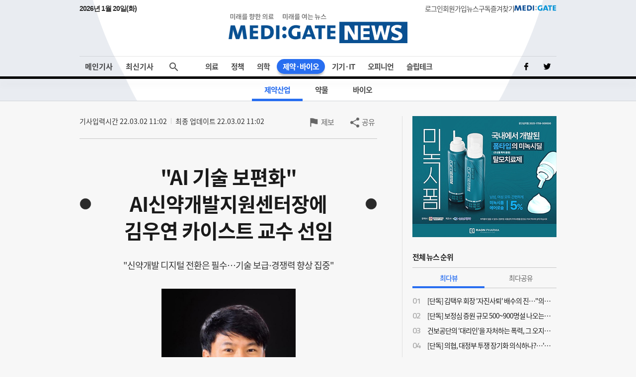

--- FILE ---
content_type: text/html;charset=UTF-8
request_url: https://medigatenews.com/news/3056969097
body_size: 15782
content:


<!doctype html>
<html>

    





<head>
	<meta charset="utf-8">
	<title>MEDI:GATE NEWS ​AI 기술 보편화 AI신약개발지원센터장에 김우연 카이스트 교수 선임</title>
    <meta http-equiv="Cache-Control" content="no-cache" />
    <meta http-equiv="Pragma" content="no-cache" />
    <meta http-equiv="Expires" content="0" />
    <meta name="google-site-verification" content="OYRyPypUcKojXy_I10yyI7SG-oKEoiNJT6lu4_1ZZHw" />
    <meta name="naver-site-verification" content="eb39f56b66df5829680c08e223add33b01760ebc" />
    <meta name="facebook-domain-verification" content="j4i02hi134zkunm10y89eq88sgjg8a" />

    <!-- META 정보 조건 분기 (TO-BE) -->
    <meta name="keywords" content="​AI 기술 보편화 AI신약개발지원센터장에 김우연 카이스트 교수 선임" />
    <meta name="description" content="사진 = 김우연 신임 인공지능신약개발지원센터장 한국제약바이오협회는 김우연 한국과학기술원(KAIST) 화학과 교수를 인공지능신약개발지원센터 센터장에 선임했다고 2일 밝혔다. 김우연 신임 센터장은 포항공과대학교(POSTECH) 물리화학 박사를 거쳐 노벨상 사관학교로 불리는 독일 막스프랑크연구소의 연구원 등을 역임했다. 지난 2020년 물리화학 분야에서 탁월한 연구업적을 낸 만 45세 미만 젊은 연구자에게 대한화학회가 수여하는 ‘젊은물리화학자상’을 수상했다. 특히 AI 신약개발 플랫폼 기업 히츠(HITS)의 공동 창업자이기도 한 그는 제약바이오기업들과 AI 신약개발 심화교육 프로젝트를 다년간 진행했고, ▲AI 기반 빅데이터 이용 독성예측시스템 개발(식품의약품안전처) ▲AI와 양자화학을 통한 화학반응 예측(과학기술정보통신부) 등 AI 신약개발 관련 주요 정부 과제 등을 주도해왔다. AI신약개발지원센터는 김 센터장 선임을 통해 AI 융합전문가 양성과 AI 신약개발 기술 보급 및 경쟁력 강화에 박차를 가하고, 그의 전문적인 식견과 산‧학‧연을 아우르는 네트워크 등을 통해 '인공지능 신약개발 가속화'라는 센터의 올해 사업목표를 달성한다는 계획이다. 이를 위해 올해 센터는 ▲제약바이오기업이 손쉽게 활용할 수 있는 AI 신약개발 오픈 플랫폼 구축 ▲현장 맞춤형 실무 AI 신약개발 전문인력 양성 ▲한국인 희귀암종환자 데이터를 활용하는 바이오뱅킹 컨소시엄 사업 등을 핵심사업으로 추진할 방침이다. 김우연 신임 센터장은 "AI는 신약개발 효율을 극대화하는 핵심 도구로, 신약개발의 디지털 전환은 선택이 아닌 필수"라며 "신약개발기업과 AI기업의 공동연구를 더욱 활성화하고 AI 신약개발의 기술 경쟁력을 제고하는 데 집중할 것"이라고 밝혔다. AI신약개발지원센터는 AI 신약개발 생태계를 조성하고 관련 기술개발 및 전문인력 교육 등을 지원하며, 제약바이오산업의 국제경쟁력을 제고하기 위해 지난 2019년 출범했다. 지난해 국내 최초로 AI 신약개발 온라인 교육 플랫폼 라이드(LAIDD)를 오픈하고, AI 파마코리아 컨퍼런스를 개최하는 등 국내 AI신약개발 경쟁력 강화에 나서고 있다. 한편 김화종 전임 센터장은 지난 2년간 AI 신약개발 교육홍보사업, 연합학습(FDD) 플랫폼 구축기획 등을 통해 AI 신약개발 지원 기반을 다진 것으로 평가받았으며, 앞으로 정책자문위원으로 센터 업무를 지원할 예정이다." />
    <meta name="author" content=""/>

    <meta property="og:type" content="website" />
    <meta property="og:title" content="MEDI:GATE NEWS ​AI 기술 보편화 AI신약개발지원센터장에 김우연 카이스트 교수 선임" />
    <meta property="og:url" content="https://medigatenews.com/news/3056969097" />
    <meta property="og:description" content="사진 = 김우연 신임 인공지능신약개발지원센터장 한국제약바이오협회는 김우연 한국과학기술원(KAIST) 화학과 교수를 인공지능신약개발지원센터 센터장에 선임했다고 2일 밝혔다. 김우연 신임 센터장은 포항공과대학교(POSTECH) 물리화학 박사를 거쳐 노벨상 사관학교로 불리는 독일 막스프랑크연구소의 연구원 등을 역임했다. 지난 2020년 물리화학 분야에서 탁월한 연구업적을 낸 만 45세 미만 젊은 연구자에게 대한화학회가 수여하는 ‘젊은물리화학자상’을 수상했다. 특히 AI 신약개발 플랫폼 기업 히츠(HITS)의 공동 창업자이기도 한 그는 제약바이오기업들과 AI 신약개발 심화교육 프로젝트를 다년간 진행했고, ▲AI 기반 빅데이터 이용 독성예측시스템 개발(식품의약품안전처) ▲AI와 양자화학을 통한 화학반응 예측(과학기술정보통신부) 등 AI 신약개발 관련 주요 정부 과제 등을 주도해왔다. AI신약개발지원센터는 김 센터장 선임을 통해 AI 융합전문가 양성과 AI 신약개발 기술 보급 및 경쟁력 강화에 박차를 가하고, 그의 전문적인 식견과 산‧학‧연을 아우르는 네트워크 등을 통해 '인공지능 신약개발 가속화'라는 센터의 올해 사업목표를 달성한다는 계획이다. 이를 위해 올해 센터는 ▲제약바이오기업이 손쉽게 활용할 수 있는 AI 신약개발 오픈 플랫폼 구축 ▲현장 맞춤형 실무 AI 신약개발 전문인력 양성 ▲한국인 희귀암종환자 데이터를 활용하는 바이오뱅킹 컨소시엄 사업 등을 핵심사업으로 추진할 방침이다. 김우연 신임 센터장은 "AI는 신약개발 효율을 극대화하는 핵심 도구로, 신약개발의 디지털 전환은 선택이 아닌 필수"라며 "신약개발기업과 AI기업의 공동연구를 더욱 활성화하고 AI 신약개발의 기술 경쟁력을 제고하는 데 집중할 것"이라고 밝혔다. AI신약개발지원센터는 AI 신약개발 생태계를 조성하고 관련 기술개발 및 전문인력 교육 등을 지원하며, 제약바이오산업의 국제경쟁력을 제고하기 위해 지난 2019년 출범했다. 지난해 국내 최초로 AI 신약개발 온라인 교육 플랫폼 라이드(LAIDD)를 오픈하고, AI 파마코리아 컨퍼런스를 개최하는 등 국내 AI신약개발 경쟁력 강화에 나서고 있다. 한편 김화종 전임 센터장은 지난 2년간 AI 신약개발 교육홍보사업, 연합학습(FDD) 플랫폼 구축기획 등을 통해 AI 신약개발 지원 기반을 다진 것으로 평가받았으며, 앞으로 정책자문위원으로 센터 업무를 지원할 예정이다."/>
    <meta property="og:image" content="https://medigatenews.com/file/news/252587" />

    <meta name="twitter:card" content="summary_large_image" />
    <meta name="twitter:url" content="https://medigatenews.com/news/3056969097" />
    <meta name="twitter:title" content="MEDI:GATE NEWS ​AI 기술 보편화 AI신약개발지원센터장에 김우연 카이스트 교수 선임"/>
    <meta name="twitter:description" content="사진 = 김우연 신임 인공지능신약개발지원센터장 한국제약바이오협회는 김우연 한국과학기술원(KAIST) 화학과 교수를 인공지능신약개발지원센터 센터장에 선임했다고 2일 밝혔다. 김우연 신임 센터장은 포항공과대학교(POSTECH) 물리화학 박사를 거쳐 노벨상 사관학교로 불리는 독일 막스프랑크연구소의 연구원 등을 역임했다. 지난 2020년 물리화학 분야에서 탁월한 연구업적을 낸 만 45세 미만 젊은 연구자에게 대한화학회가 수여하는 ‘젊은물리화학자상’을 수상했다. 특히 AI 신약개발 플랫폼 기업 히츠(HITS)의 공동 창업자이기도 한 그는 제약바이오기업들과 AI 신약개발 심화교육 프로젝트를 다년간 진행했고, ▲AI 기반 빅데이터 이용 독성예측시스템 개발(식품의약품안전처) ▲AI와 양자화학을 통한 화학반응 예측(과학기술정보통신부) 등 AI 신약개발 관련 주요 정부 과제 등을 주도해왔다. AI신약개발지원센터는 김 센터장 선임을 통해 AI 융합전문가 양성과 AI 신약개발 기술 보급 및 경쟁력 강화에 박차를 가하고, 그의 전문적인 식견과 산‧학‧연을 아우르는 네트워크 등을 통해 '인공지능 신약개발 가속화'라는 센터의 올해 사업목표를 달성한다는 계획이다. 이를 위해 올해 센터는 ▲제약바이오기업이 손쉽게 활용할 수 있는 AI 신약개발 오픈 플랫폼 구축 ▲현장 맞춤형 실무 AI 신약개발 전문인력 양성 ▲한국인 희귀암종환자 데이터를 활용하는 바이오뱅킹 컨소시엄 사업 등을 핵심사업으로 추진할 방침이다. 김우연 신임 센터장은 "AI는 신약개발 효율을 극대화하는 핵심 도구로, 신약개발의 디지털 전환은 선택이 아닌 필수"라며 "신약개발기업과 AI기업의 공동연구를 더욱 활성화하고 AI 신약개발의 기술 경쟁력을 제고하는 데 집중할 것"이라고 밝혔다. AI신약개발지원센터는 AI 신약개발 생태계를 조성하고 관련 기술개발 및 전문인력 교육 등을 지원하며, 제약바이오산업의 국제경쟁력을 제고하기 위해 지난 2019년 출범했다. 지난해 국내 최초로 AI 신약개발 온라인 교육 플랫폼 라이드(LAIDD)를 오픈하고, AI 파마코리아 컨퍼런스를 개최하는 등 국내 AI신약개발 경쟁력 강화에 나서고 있다. 한편 김화종 전임 센터장은 지난 2년간 AI 신약개발 교육홍보사업, 연합학습(FDD) 플랫폼 구축기획 등을 통해 AI 신약개발 지원 기반을 다진 것으로 평가받았으며, 앞으로 정책자문위원으로 센터 업무를 지원할 예정이다."/>
    <meta name="twitter:image" content="https://medigatenews.com/file/news/252587"/>
    <meta name="twitter:image:src" content="https://medigatenews.com/file/news/252587"/>

    <link href="/resources/medigate/favicon.ico" rel="shortcut icon" />
    <link href="/resources/medigate/favicon.ico" rel="apple-touch-icon"/>

    <link rel="stylesheet" type="text/css" href="/resources/css/index.css?v=20260121034444">

    
	<link rel="stylesheet" type="text/css" href="/resources/css/reset.css?v=20260121034444">
    <link rel="stylesheet" type="text/css" href="/resources/css/ie.css?v=20260121034444">
    <link rel="stylesheet" type="text/css" href="/resources/css/font.css">
	<link rel="stylesheet" type="text/css" href="/resources/css/bootstrap-4.0.0.css">
	<script type="text/javascript" src="/resources/js/jquery-3.3.1.min.js"></script>
	<script type="text/javascript" src="/resources/js/jquery-ui.min.js"></script>
	<script type="text/javascript" src="/resources/js/jquery.bxslider.js"></script>
	<script type="text/javascript" src="/resources/js/bootstrap-4.3.1.min.js"></script>
	<script type="text/javascript" src="/resources/js/jquery.nice-select.min.js"></script>
    <script src="/resources/medigate/js/head.js?v=202506"></script>
    <script async src="https://www.googletagmanager.com/gtag/js?id=G-4EEBN5N2M9"></script>
    <script>
        window.dataLayer = window.dataLayer || [];
        function gtag(){dataLayer.push(arguments);}
        gtag('js', new Date());
        gtag('config', 'G-4EEBN5N2M9');
    </script>
    <script type="text/javascript">
        window.history.scrollRestoration = 'manual';
    </script>
</head>


    <body>

        




<script>
	document.domain = "medigatenews.com";

	var domainPrefix = '';
	var doctorId = '';
	var spc = '';
	var wtp = '';
</script>
<!-- F 배너-->

<div id="header">
	<header>
		<div class="service_area newStyle">
			<p class="now-date" id="tDate"></p>
            <script type="text/javascript">
                const currentDate = new Date();
                var yoil;
                switch (currentDate.getDay()) {
                    case 0:
                        yoil = "일";
                        break;
                    case 1:
                        yoil = "월";
                        break;
                    case 2:
                        yoil = "화";
                        break;
                    case 3:
                        yoil = "수";
                        break;
                    case 4:
                        yoil = "목";
                        break;
                    case 5:
                        yoil = "금";
                        break;
                    case 6:
                        yoil = "토";
                        break;
                }
                const tDate = currentDate.getFullYear() + '년 ' + (currentDate.getMonth() + 1) + '월 ' + currentDate.getDate() + '일(' + yoil + ')';
                $("#tDate").text(tDate);
            </script>
			<div>
				
				
					<a href="/signin" class="menutxt">로그인</a>
				
				
					<a href="/signup" class="menutxt">회원가입</a>
				
				
				<a href="#" onclick="subscription1(); return false;" class="menutxt">뉴스구독</a>
				<a id="bookmark" href="javascript:;" onclick="bookmark_add(); return false;" onkeypress="bookmark_add(); return false;" class="menutxt">즐겨찾기</a>
				<a class="menutxt medigate" href="https://www.medigate.net" target="_black">MEDI:GATE</a>
			</div>
		</div>
		<div class="logo_area">
			<a class="medigatenews" href="/">MEDI:GATE NEWS</a>
		</div>
	</header>
</div>
<div id="nav">
	<nav class="navmenu">
		<ul class="menuall">
			<li class=" ">
				<a href="/" class="menutxt headline">메인기사</a>
			</li>
			<li class=" ">
				<a href="/section/all" class="menutxt recent" onClick="history.pushState({scrollTop:0}, '최신기사', '/section/all');">최신기사</a>
			</li>
		</ul>
		<ul class="menu">
			<li class="drop-down menu01">
				<a href="/section/examine/list" class="menutxt">의료</a>
				<div class="mega-menu fadeIn">
					<ul class="submenu">
						<li><a href="/section/examine/list" class="menutxt" data-menuid="section_101">진료</a></li>
						<li><a href="/section/hospital/list" class="menutxt" data-menuid="section_102">병원</a></li>
						<li><a href="/section/medical_people/list" class="menutxt" data-menuid="section_103">의료인</a></li>
						<li><a href="/section/interview_doc/list" class="menutxt" data-menuid="section_104">인터뷰</a></li>
						<li><a href="/board/people/list" class="menutxt" data-menuid="board_8">사람들</a></li>
					</ul>
				</div>
			</li>
			<li class="drop-down menu02">
				<a href="/section/policy/list" class="menutxt">정책</a>
				<div class="mega-menu fadeIn">
					<ul class="submenu">
						<li><a href="/section/policy/list" class="menutxt" data-menuid="section_201">정책</a></li>
						<li><a href="/section/law/list" class="menutxt" data-menuid="section_202">의료법</a></li>
						<li><a href="/section/insurance/list" class="menutxt" data-menuid="section_203">보험</a></li>
						
						<li><a href="https://www.youtube.com/@medigatenews" class="menutxt" target="_blank">유튜브</a></li>
					</ul>
				</div>
			</li>
			<li class="drop-down menu03">
				<a href="/section/medicine/list" class="menutxt">의학</a>
				<div class="mega-menu fadeIn">
					<ul class="submenu">
						<li><a href="/section/medicine/list" class="menutxt" data-menuid="section_301">의학</a></li>
						<li><a href="/section/organ/list" class="menutxt" data-menuid="section_302">학회</a></li>
						<li><a href="/section/disease/list" class="menutxt" data-menuid="section_303">희귀질환</a></li>
					</ul>
				</div>
			</li>
			<li class="drop-down menu04">
				<a href="/section/pharmacy/list" class="menutxt">제약&middot;바이오</a>
				<div class="mega-menu fadeIn">
					<ul class="submenu">
						<li><a href="/section/pharmacy/list" class="menutxt" data-menuid="section_401">제약산업</a></li>
						<li><a href="/section/drug/list" class="menutxt" data-menuid="section_402">약물</a></li>
						<li><a href="/section/bio/list" class="menutxt" data-menuid="section_403">바이오</a></li>
					</ul>
				</div>
			</li>
			<li class="drop-down menu05">
				<a href="/section/medical_equipment/list" class="menutxt">기기&middot;IT</a>
				<div class="mega-menu fadeIn">
					<ul class="submenu">
						<li><a href="/section/medical_equipment/list" class="menutxt" data-menuid="section_501">의료기기</a></li>
						<li><a href="/section/medical_it/list" class="menutxt" data-menuid="section_502">의료IT</a></li>
					</ul>
				</div>
			</li>
			<li class="drop-down menu06">
				<a href="/category/column/list" class="menutxt">오피니언</a>
				<div class="mega-menu fadeIn">
					<ul class="submenu">
						<li><a href="/category/column/list" class="menutxt" data-menuid="category_1">칼럼</a></li>
						<li><a href="/category/mgtoon/list" class="menutxt" data-menuid="category_5">MG툰</a></li>
						<li><a href="/category/shortnews/list" class="menutxt" data-menuid="category_4">단신</a></li>
						<li><a href="/topiccuration/list" class="menutxt" data-menuid="topic_1">토큐</a></li>
						<li><a href="/category/english_news/list" class="menutxt" data-menuid="category_6">ENGLISH NEWS</a></li>
					</ul>
				</div>
			</li>
			<li class="drop-down menu07">
				<a href="/section/sleep_health/list" class="menutxt">슬립테크</a>
				<div class="mega-menu fadeIn">
					<ul class="submenu">
						<li><a href="/section/sleep_health/list" class="menutxt" data-menuid="section_601">수면건강</a></li>
						<li><a href="/section/sleep_industry/list" class="menutxt" data-menuid="section_602">수면산업</a></li>
						<li><a href="/section/sleep_tech_association/list" class="menutxt" data-menuid="section_603">수면기술협회(KSTA)</a></li>
					</ul>
				</div>
			</li>
		</ul>
		<ul class="social">
			<a href="https://www.facebook.com/medigatenews" class="menuimg facebook" target="_blank"></a>
			<a href="https://twitter.com/medigatenews" class="menuimg twitter" target="_blank"></a>
			
		</ul>
	</nav>
	<div class="schmenu">
		<div class="add-menu close">
			<form class="search-container" id="seachFrm" name="seachFrm" action="/etc/search" method="get" autocomplete="off">
				<input type="text" id="search-bar" name="keyword" placeholder="검색할 내용을 입력하세요">
				<a href="javascript:{}" onclick="document.getElementById('seachFrm').submit();" class="search-icon">검색</a>
			</form>
			<span class="add-btn open-close"><p class="btn_search"></p></span>
		</div>
	</div>
</div>

<script type="text/javascript">
	//gnb 메뉴 select
	// header active class add
	//var pathname = window.location.pathname;
	var header_menu_code = 'section_401';
	$("li.drop-down").removeClass("active"); //active class 초기화
	$("ul.submenu li a").each(function(){
		var thisMenuId = $(this).attr("data-menuid");
		if(header_menu_code == thisMenuId){
			$(this).closest("li").addClass("active");
			$(this).closest("li.drop-down").addClass("active");
		}else{
			$(this).closest("li").removeClass("active");
		}
	});

	$(function(){
		$.ajax({
			type: "GET",
			url: "/youtube",
			data:{
			},
			dataType: "json",
			success: function(data, status){
				//console.log('data', data);
				var result = data.result;
				if(result != null && result.length > 0 ){
					var html = '';
					result.forEach(function(item, idx){
						html += '<div class="contlst thumb vertical">';
						html += '	<a href="https://www.youtube.com/@medigatenews" class="link" target="_blank">';
						html += '		<div class="thumbarea">';
						html += '			<div class="thumb_img" style="background-image:url(' + item.thumbMediumUrl + ')"></div>';
						html += '			<div class="bg_line"></div>';
						html += '		</div>';
						html += '		<div class="txtarea">';
						html += '			<p class="subtxt">' + item.title + '</p>';
						html += '		</div>';
						html += '	</a>';
						html += '</div>';
					});

					$(".youtubeArea").html(html);
				}
			},
			error:function(xhr) {
				console.log("error:"+xhr);
			}
		});
	})
</script>

        <div class="container sub">
            <input type="hidden" name="publicId" id="publicId" value="3056969097"/>
            <input type="hidden" name="section_id" id="section_id" value="401" />
            <input type="hidden" name="category_id" id="category_id" value="4" />
            <input type="hidden" id="news_Id" value="31452"/>
            <div class="leftcont">
                <div class="contwrap bbs_view_wrap">
                    <div class="newsinfo">
                        
                            <p class="update"><span class="date">기사입력시간 22.03.02 11:02</span><span class="date">최종 업데이트 22.03.02 11:02</span></p>
                        
                        
                        
                            
                            
                            
                            
                            
                            
                            
                            
                        














<div class="util">
    <form action="">
        <textarea style="display:none" name="sns_title" id="sns_title">​AI 기술 보편화 AI신약개발지원센터장에 김우연 카이스트 교수 선임</textarea>
        <textarea style="display:none" name="sns_contents" id="sns_contents">사진 = 김우연 신임 인공지능신약개발지원센터장 한국제약바이오협회는 김우연 한국과학기술원(KAIST) 화학과 교수를 인공지능신약개발지원센터 센터장에 선임했다고 2일 밝혔다. 김우연 신임 센터장은 포항공과대학교(POSTECH) 물리화학 박사를 거쳐 노벨상 사관학교로 불리는 독일 막스프랑크연구소의 연구원 등을 역임했다. 지난 2020년 물리화학 분야에서 탁월한 연구업적을 낸 만 45세 미만 젊은 연구자에게 대한화학회가 수여하는 ‘젊은물리화학자상’을 수상했다. 특히 AI 신약개발 플랫폼 기업 히츠(HITS)의 공동 창업자이기도 한 그는 제약바이오기업들과 AI 신약개발 심화교육 프로젝트를 다년간 진행했고, ▲AI 기반 빅데이터 이용 독성예측시스템 개발(식품의약품안전처) ▲AI와 양자화학을 통한 화학반응 예측(과학기술정보통신부) 등 AI 신약개발 관련 주요 정부 과제 등을 주도해왔다. AI신약개발지원센터는 김 센터장 선임을 통해 AI 융합전문가 양성과 AI 신약개발 기술 보급 및 경쟁력 강화에 박차를 가하고, 그의 전문적인 식견과 산‧학‧연을 아우르는 네트워크 등을 통해 '인공지능 신약개발 가속화'라는 센터의 올해 사업목표를 달성한다는 계획이다. 이를 위해 올해 센터는 ▲제약바이오기업이 손쉽게 활용할 수 있는 AI 신약개발 오픈 플랫폼 구축 ▲현장 맞춤형 실무 AI 신약개발 전문인력 양성 ▲한국인 희귀암종환자 데이터를 활용하는 바이오뱅킹 컨소시엄 사업 등을 핵심사업으로 추진할 방침이다. 김우연 신임 센터장은 "AI는 신약개발 효율을 극대화하는 핵심 도구로, 신약개발의 디지털 전환은 선택이 아닌 필수"라며 "신약개발기업과 AI기업의 공동연구를 더욱 활성화하고 AI 신약개발의 기술 경쟁력을 제고하는 데 집중할 것"이라고 밝혔다. AI신약개발지원센터는 AI 신약개발 생태계를 조성하고 관련 기술개발 및 전문인력 교육 등을 지원하며, 제약바이오산업의 국제경쟁력을 제고하기 위해 지난 2019년 출범했다. 지난해 국내 최초로 AI 신약개발 온라인 교육 플랫폼 라이드(LAIDD)를 오픈하고, AI 파마코리아 컨퍼런스를 개최하는 등 국내 AI신약개발 경쟁력 강화에 나서고 있다. 한편 김화종 전임 센터장은 지난 2년간 AI 신약개발 교육홍보사업, 연합학습(FDD) 플랫폼 구축기획 등을 통해 AI 신약개발 지원 기반을 다진 것으로 평가받았으며, 앞으로 정책자문위원으로 센터 업무를 지원할 예정이다.</textarea>
        <textarea style="display:none" name="sns_image" id="sns_image">https://medigatenews.com/file/news/252587</textarea>
        <input type="hidden" name="sns_newsid" id="sns_newsid" value="31452" />
    </form>

    
        
        
            <p class="inform">
                <a href="/givingInfo/giving_info" class="utilbtn inform">제보</a>
                <a href="javascript:;" class="utilbtn share">공유</a>
            </p>
            <div class="share_option" style="display:none;">
                <div class="optionarea">
                    <p>
                        <a href="javascript:;" class="sharebtn url_link" onClick="copyUrl(); return false;">
                                URL 복사하기
                        </a>
                    </p>
                    <p>
                        <a href="javascript:;" class="sharebtn medigate" onClick="snsLinker('medigate'); return false;" onkeypress="snsLinker('medigate'); return false;">
                                메디게이트(무찌마)
                        </a>
                    </p>
                    <p>
                        <a href="javascript:;" class="sharebtn kakao" onClick="snsLinker('kakao'); return false;" onkeypress="snsLinker('kakao'); return false;">
                                카카오 스토리
                        </a>
                    </p>
                    <p>
                        <a href="javascript:;" class="sharebtn facebook" onClick="snsLinker('facebook'); return false;" onkeypress="snsLinker('facebook'); return false;">
                                페이스북
                        </a>
                    </p>
                    <p>
                        <a href="javascript:;" class="sharebtn twitter" onclick="snsLinker('twitter'); return false;" onkeypress="snsLinker('twitter'); return false;">
                                트위터
                        </a>
                    </p>
                    <p>
                        <a href="javascript:;" class="sharebtn band" onclick="snsLinker('band'); return false;" onkeypress="snsLinker('band'); return false;">
                                네이버 밴드
                        </a>
                    </p>
                </div>
            </div>
        
    
</div>

                    </div>
                    <div class="txtarea">
                        <p class="titxt">
                            <span>​"AI 기술 보편화" AI신약개발지원센터장에 김우연 카이스트 교수 선임</span>
                        </p>
                        
                            <p class="subtxt">
                                <span>"신약개발 디지털 전환은 필수…기술 보급‧경쟁력 향상 집중"</span>
                            </p>
                        
                        
                        
                    </div>
                    <div class="content_print">
                        <div class="contwrap">
                            <div class="contarea">
                                <figure class="image"><img alt="" height="324" src="/file/news/252587" width="270" />
<figcaption>사진 =&nbsp;김우연 신임 인공지능신약개발지원센터장</figcaption>
</figure>
&nbsp;<br />
한국제약바이오협회는 김우연 한국과학기술원(KAIST) 화학과 교수를 인공지능신약개발지원센터 센터장에 선임했다고 2일 밝혔다.<br />
<br />
김우연 신임 센터장은 포항공과대학교(POSTECH) 물리화학 박사를 거쳐 노벨상 사관학교로 불리는 독일 막스프랑크연구소의 연구원 등을 역임했다. 지난 2020년 물리화학 분야에서 탁월한 연구업적을 낸 만 45세 미만 젊은 연구자에게 대한화학회가 수여하는 &lsquo;젊은물리화학자상&rsquo;을 수상했다.<br />
<br />
특히 AI 신약개발 플랫폼 기업 히츠(HITS)의 공동 창업자이기도 한 그는 제약바이오기업들과 AI 신약개발 심화교육 프로젝트를 다년간 진행했고, ▲AI 기반 빅데이터 이용 독성예측시스템 개발(식품의약품안전처) ▲AI와 양자화학을 통한 화학반응 예측(과학기술정보통신부) 등 AI 신약개발 관련 주요 정부 과제 등을 주도해왔다.<br />
<br />
AI신약개발지원센터는 김 센터장 선임을 통해 AI 융합전문가 양성과 AI 신약개발 기술 보급 및 경쟁력 강화에 박차를 가하고, 그의 전문적인 식견과 산‧학‧연을 아우르는 네트워크 등을 통해 &#39;인공지능 신약개발 가속화&#39;라는 센터의 올해 사업목표를 달성한다는 계획이다.<br />
<br />
이를 위해 올해 센터는 ▲제약바이오기업이 손쉽게 활용할 수 있는 AI 신약개발 오픈 플랫폼 구축 ▲현장 맞춤형 실무 AI 신약개발 전문인력 양성 ▲한국인 희귀암종환자 데이터를 활용하는 바이오뱅킹 컨소시엄 사업 등을 핵심사업으로 추진할 방침이다.<br />
<br />
김우연 신임 센터장은 &quot;AI는 신약개발 효율을 극대화하는 핵심 도구로, 신약개발의 디지털 전환은 선택이 아닌 필수&quot;라며 &quot;신약개발기업과 AI기업의 공동연구를 더욱 활성화하고 AI 신약개발의 기술 경쟁력을 제고하는 데 집중할 것&quot;이라고 밝혔다.<br />
<br />
AI신약개발지원센터는 AI 신약개발 생태계를 조성하고 관련 기술개발 및 전문인력 교육 등을 지원하며, 제약바이오산업의 국제경쟁력을 제고하기 위해 지난 2019년 출범했다. 지난해 국내 최초로 AI 신약개발 온라인 교육 플랫폼 라이드(LAIDD)를 오픈하고, AI 파마코리아 컨퍼런스를 개최하는 등 국내 AI신약개발 경쟁력 강화에 나서고 있다.<br />
<br />
한편 김화종 전임 센터장은 지난 2년간 AI 신약개발 교육홍보사업, 연합학습(FDD) 플랫폼 구축기획 등을 통해 AI 신약개발 지원 기반을 다진 것으로 평가받았으며, 앞으로 정책자문위원으로 센터 업무를 지원할 예정이다.
                            </div>
                            <p class="copyright">
                                
                                    <span>저작권자© 메디게이트뉴스, 무단 전재 및 재배포 금지</span>
                                
                                
                                
                                
                                
                                

                            </p>
                            <p class="tag_list">
                                
                                    
                                
                            </p>

                            
                                
                                
                                
                                
                                
                                
                                
                                
                                
                                
                            














<div class="util">
    <form action="">
        <textarea style="display:none" name="sns_title" id="sns_title">​AI 기술 보편화 AI신약개발지원센터장에 김우연 카이스트 교수 선임</textarea>
        <textarea style="display:none" name="sns_contents" id="sns_contents">사진 = 김우연 신임 인공지능신약개발지원센터장 한국제약바이오협회는 김우연 한국과학기술원(KAIST) 화학과 교수를 인공지능신약개발지원센터 센터장에 선임했다고 2일 밝혔다. 김우연 신임 센터장은 포항공과대학교(POSTECH) 물리화학 박사를 거쳐 노벨상 사관학교로 불리는 독일 막스프랑크연구소의 연구원 등을 역임했다. 지난 2020년 물리화학 분야에서 탁월한 연구업적을 낸 만 45세 미만 젊은 연구자에게 대한화학회가 수여하는 ‘젊은물리화학자상’을 수상했다. 특히 AI 신약개발 플랫폼 기업 히츠(HITS)의 공동 창업자이기도 한 그는 제약바이오기업들과 AI 신약개발 심화교육 프로젝트를 다년간 진행했고, ▲AI 기반 빅데이터 이용 독성예측시스템 개발(식품의약품안전처) ▲AI와 양자화학을 통한 화학반응 예측(과학기술정보통신부) 등 AI 신약개발 관련 주요 정부 과제 등을 주도해왔다. AI신약개발지원센터는 김 센터장 선임을 통해 AI 융합전문가 양성과 AI 신약개발 기술 보급 및 경쟁력 강화에 박차를 가하고, 그의 전문적인 식견과 산‧학‧연을 아우르는 네트워크 등을 통해 '인공지능 신약개발 가속화'라는 센터의 올해 사업목표를 달성한다는 계획이다. 이를 위해 올해 센터는 ▲제약바이오기업이 손쉽게 활용할 수 있는 AI 신약개발 오픈 플랫폼 구축 ▲현장 맞춤형 실무 AI 신약개발 전문인력 양성 ▲한국인 희귀암종환자 데이터를 활용하는 바이오뱅킹 컨소시엄 사업 등을 핵심사업으로 추진할 방침이다. 김우연 신임 센터장은 "AI는 신약개발 효율을 극대화하는 핵심 도구로, 신약개발의 디지털 전환은 선택이 아닌 필수"라며 "신약개발기업과 AI기업의 공동연구를 더욱 활성화하고 AI 신약개발의 기술 경쟁력을 제고하는 데 집중할 것"이라고 밝혔다. AI신약개발지원센터는 AI 신약개발 생태계를 조성하고 관련 기술개발 및 전문인력 교육 등을 지원하며, 제약바이오산업의 국제경쟁력을 제고하기 위해 지난 2019년 출범했다. 지난해 국내 최초로 AI 신약개발 온라인 교육 플랫폼 라이드(LAIDD)를 오픈하고, AI 파마코리아 컨퍼런스를 개최하는 등 국내 AI신약개발 경쟁력 강화에 나서고 있다. 한편 김화종 전임 센터장은 지난 2년간 AI 신약개발 교육홍보사업, 연합학습(FDD) 플랫폼 구축기획 등을 통해 AI 신약개발 지원 기반을 다진 것으로 평가받았으며, 앞으로 정책자문위원으로 센터 업무를 지원할 예정이다.</textarea>
        <textarea style="display:none" name="sns_image" id="sns_image">https://medigatenews.com/file/news/252587</textarea>
        <input type="hidden" name="sns_newsid" id="sns_newsid" value="31452" />
    </form>

    
        
            
            
             <!-- 20250716 임솔기자 요청 -->
            <section class="like">
                <div class="like__row">
                    <div class="like__left">
                            
                        <button class="like__button like__button--n1" id="news_like" onclick="newsLike(this, 'like');">
                            <i class="icon icon-md icon-smile"></i>
                            <span class="like__text">0</span>
                        </button>
                    </div>
                    <div class="like__right">
                        <button
                                class="like__button like__button--n2 like__separator" id="news_dislike" onclick="newsLike(this, 'dislike');">
                            <i class="icon icon-md icon-sad"></i>
                            <span class="like__text">0</span>
                        </button>
                    </div>
                </div>
            </section>
            
            <div class="rightarea">
                <p class="inform">
                    
                        <a href="javascript:" onclick="misprint(); return false;" onkeypress="misprint(); return false;" class="utilbtn misprint">오탈자 신고</a>
                    
                    <a href="javascript:" onClick="newsScrapSignin(); return false;" onkeypress="newsScrapSignin(); return false;" class="utilbtn scrap">스크랩</a>
                    
                    <a href="javascript:" onclick="newsPrint(3056969097); return false;" onkeypress="newsPrint(3056969097); return false;" class="utilbtn print">인쇄</a>
                    <a href="/givingInfo/giving_info" class="utilbtn inform">제보</a>
                    <a href="javascript:" class="utilbtn share">공유</a>
                </p>
                <div class="share_option" style="display:none;">
                    <div class="optionarea">
                        <p>
                            <a href="javascript:;" class="sharebtn url_link" onClick="copyUrl(); return false;">
                                    URL 복사하기
                            </a>
                        </p>
                        <p>
                            <a href="javascript:;" class="sharebtn medigate" onClick="snsLinker('medigate'); return false;" onkeypress="snsLinker('medigate'); return false;">
                                    메디게이트(무찌마)
                            </a>
                        </p>
                        <p>
                            <a href="javascript:;" class="sharebtn kakao" onClick="snsLinker('kakao'); return false;" onkeypress="snsLinker('kakao'); return false;">
                                    카카오 스토리
                            </a>
                        </p>
                        <p>
                            <a href="javascript:;" class="sharebtn facebook" onClick="snsLinker('facebook'); return false;" onkeypress="snsLinker('facebook'); return false;">
                                    페이스북
                            </a>
                        </p>
                        <p>
                            <a href="javascript:;" class="sharebtn twitter" onclick="snsLinker('twitter'); return false;" onkeypress="snsLinker('twitter'); return false;">
                                    트위터
                            </a>
                        </p>
                        <p>
                            <a href="javascript:;" class="sharebtn band" onclick="snsLinker('band'); return false;" onkeypress="snsLinker('band'); return false;">
                                    네이버 밴드
                            </a>
                        </p>
                    </div>
                </div>
            </div>
        
        
    
</div>


                        </div>
                    </div>
                    <div class="journalist">
                        <div class="infoarea">
                            
                            
                                <div class="thumb_img" style="background:url(/resources/img/add_user.png) center center / cover no-repeat"></div>
                            
                            <div class="txtinfo">
                                <span class="name">서민지 기자 (mjseo@medigatenews.com)</span><span class="text"></span>
                            </div>
                        </div>
                        <div class="btnarea">
                            <a href="/reporter/dissimilarNews/list/47" class="button type2">이 기자의 다른 기사 보기</a>
                        </div>
                    </div>
                    <div class="comment collapse">
                        <html>
<div th:fragment="livere" th:remove="tag">
    <!-- 라이브리 시티 설치 코드
    <script type="text/javascript" src="https://101.livere.co.kr/B/passport/livere8_passport.js" charset="utf-8"></script>
    <div id='livereContainer'>
        <script type='text/javascript' language='javascript'>
            var livereTitle = document.title;
            livereTitle = livereTitle.replaceAll('MEDI:GATE NEWS : ', '');
            var consumer_seq	= "897";
            var livere_seq		= "22482";
            var smartlogin_seq	= "1109";
            var title = livereTitle;
            var refer = "www.medigatenews.com"+location.pathname;
            console.log(title + "\n" + refer);
            livereReply = new Livere(livere_seq, refer, title);

            /* 고객사 회원 연동 : 고객사 아이디 */
            var medigatenews = {
                name: "medigatenews",     // 고정
                title: "메디게이트",    // 변경가능
                loginGate: function() {},
                openUserPage: function() {}
            };
            //livereReply.description = title;
            livereLib.start();

            /* 라이브리 이벤트 */
            jQuery(livereLib).bind('livereEvent', function(event, param) {
                if (livereReply == null) return;
                var key = param['key'];
                var value = param['value'];
                var requestData = param['requestData'];
                switch (key) {
                    case "livereCreationComplete":
                        break;
                    case "getArticleHandlerComplete":
                        break;
                    case "getArticleComplete":
                        break;
                    case "livereDataInitComplete":
                        break;
                    case "actionComplete":
                        break;
                    case "renewMemberData":
                        break;
                    case "writeDone":
                        //글작성 완료 후 실행됩니다. 개인정보 입력창을 띄우는 함수를 호출해 주세요.
                        break;
                    case "livereLogout":
                        break;
                    case "replyDeleteEvent":
                        break;
                }
            });
        </script>
    </div>
     -->
    <!-- 라이브리프리미엄프리미엄설치코드   -->
    <div id="lv-container" data-id="medigatenews" data-uid="ODk3LzIyNDgyLzExMDk=" style="padding:0 20px;">
        <script type="text/javascript">
            var livereTitle = document.title;
            livereTitle = livereTitle.replace('MEDI:GATE NEWS : ', '');
            //alert('https://www.medigatenews.com'+location.pathname + "\n" + livereTitle);
            var refer = "www.medigatenews.com"+location.pathname;
            //console.log(livereTitle + "\n" + refer);
            window.livereOptions = {
                refer : refer,
                title : livereTitle
            };
            /*window.livereHooks = { created: function(data) {
               // console.log("setLivere : ", data);
                $("#livere_cnt").text(data.totalCount);
                if(data.totalCount > 0){
                    $("#livere_cnt").closest("details").attr("open", "")
                }
            } };*/ // livere callback 추가
            (function(d, s) {
                var j, e = d.getElementsByTagName(s)[0];
                if (typeof LivereTower === 'function') { return; }

                j = d.createElement(s);
                j.src = 'https://cdn-city.livere.com/js/embed.dist.js';
                j.async = true;
                e.parentNode.insertBefore(j, e);
            })(document, 'script');
        </script>
        <noscript> 라이브리 댓글 작성을 위해 JavaScript를 활성화 해주세요</noscript>
    </div>

    <!-- 라이브리 프리미엄프리미엄설치코드끝 -->
    <!-- 시티 설치 코드 끝 -->
    <!--
    <script type="text/javascript" src="https://101.livere.co.kr/js/livere8_lib.js" charset="utf-8"></script>
    <div id="livereContainer">
        <script>
        /*<![CDATA[*/
            document.domain = "medigatenews.com";
            var consumer_seq = 897;
            var livere_seq = 22482;
            var smartlogin_seq = 1109;
            var medigatenews = {
                name: "medigatenews",
                title: "메디게이트",
                loginGate: function() {},
                openUserPage: function() {}
            };

            //var title = '\uD604\uC9C0\uC870\uC0AC \uAC1C\uC120 \uC9D1\uD68C\uC5D0 \uC758\uC0AC  200\uC5EC\uBA85 \uCC38\uC11D ';
            //title = title + "-메디게이트뉴스";
            var title = document.title;
            title = title.replaceAll('MEDI:GATE NEWS : ', '');
            var refer = "https://www.medigatenews.com"+location.pathname;
            var livereReply = new Livere( livere_seq, refer, title );
            livereLib.start();
        /*]]>*/
        </script>
    </div>
    -->
</div>

                        
                    </div>
                </div>
            </div>

            

<div class="aside" id="aside">
	<!-- banner -->
	<div class="ads type-c">
		
		
		
		
		
			<a onclick="banner_click('580', 'http://www.raonpharma.co.kr/main/index.html');" href="http://www.raonpharma.co.kr/main/index.html" target="_blank">
				<img src="/file/banner/580" class="ads_img banner-image" data-banner-id="580" border="0" alt=""/>
			</a>
		
	</div>
	<!-- //banner -->

	
		
		
			<!-- 전체뉴스순위 -->
			<div class="titlearea">
				<p class="titxt">전체 뉴스 순위</p>
			</div>
			
			<div class="contwrap tabsarea menu2 list10">
				<input type="radio" name="aside1" id="rank1" checked>
				<div class="tab-label-content" id="rank1-content">
					<label for="rank1">최다뷰</label>
					<div class="tab-content">
						<ul class="listarea">
							
								
									<li class="contlst">
										<span class="ranknum">01</span>
										<a href="/news/2084295155" class="ranktxt">[단독] 김택우 회장 '자진사퇴' 배수의 진…"의대증원 규모, 회원들 수용 못하면 사퇴할 것"</a>
									</li>
								
							
								
									<li class="contlst">
										<span class="ranknum">02</span>
										<a href="/news/2417790808" class="ranktxt">[단독] 보정심 증원 규모 500~900명설 나오는데...의협 '총궐기대회'로 막을 수 있을까</a>
									</li>
								
							
								
									<li class="contlst">
										<span class="ranknum">03</span>
										<a href="/news/625817095" class="ranktxt">건보공단의 ‘대리인’을 자처하는 폭력, 그 오지랖에 대해</a>
									</li>
								
							
								
									<li class="contlst">
										<span class="ranknum">04</span>
										<a href="/news/980024290" class="ranktxt">[단독] 의협, 대정부 투쟁 장기화 의식하나?…'상설투쟁위원회' 신설 준비 중</a>
									</li>
								
							
								
									<li class="contlst">
										<span class="ranknum">05</span>
										<a href="/news/3903192109" class="ranktxt">정은경 장관 "24·25학번 함께 수업하는 의대 교육 현장 등 고려해 의사인력 규모 결정"</a>
									</li>
								
							
								
									<li class="contlst">
										<span class="ranknum">06</span>
										<a href="/news/3105601553" class="ranktxt">올해 의과 공보의 0명 우려…400개 읍·면 '무의촌' 전락하나</a>
									</li>
								
							
								
									<li class="contlst">
										<span class="ranknum">07</span>
										<a href="/news/3286009044" class="ranktxt">"전공의 1인당 환자 수 100여명…당직이 두렵습니다"</a>
									</li>
								
							
								
									<li class="contlst">
										<span class="ranknum">08</span>
										<a href="/news/1893575229" class="ranktxt">JPMHC 2026 집결한 국내 제약·바이오…CDMO·신약·ADC 등 중장기 전략 공개</a>
									</li>
								
							
								
									<li class="contlst">
										<span class="ranknum">09</span>
										<a href="/news/2781288976" class="ranktxt">2037년 의사부족 규모 '2530~4800명', 의대증원 규모 윤곽 </a>
									</li>
								
							
								
									<li class="contlst">
										<span class="ranknum">10</span>
										<a href="/news/1679334229" class="ranktxt">‘임의비급여’에서 벗어날 해법은 무엇일까? '비급여동의서'</a>
									</li>
								
							
						</ul>
					</div>
				</div>
				<input type="radio" name="aside1" id="rank2">
				<div class="tab-label-content" id="rank2-content">
					<label for="rank2">최다공유</label>
					<div class="tab-content">
						<ul class="listarea">
							
								
									<li class="contlst">
										<span class="ranknum">01</span>
										<a href="/news/1679334229" class="ranktxt">‘임의비급여’에서 벗어날 해법은 무엇일까? '비급여동의서'</a>
									</li>
								
							
								
									<li class="contlst">
										<span class="ranknum">02</span>
										<a href="/news/2084295155" class="ranktxt">[단독] 김택우 회장 '자진사퇴' 배수의 진…"의대증원 규모, 회원들 수용 못하면 사퇴할 것"</a>
									</li>
								
							
								
									<li class="contlst">
										<span class="ranknum">03</span>
										<a href="/news/3037837012" class="ranktxt">'무상의료 낙원' 꿈꾼 브라질 공공의료의 민낯…한국 의료도 브라질처럼?</a>
									</li>
								
							
								
									<li class="contlst">
										<span class="ranknum">04</span>
										<a href="/news/924720903" class="ranktxt">해외는 추계위가 의사 인력 증원 결정 주도…"한국도 추계위 독립·중립성 보장, 정치적 개입 줄여야"</a>
									</li>
								
							
								
									<li class="contlst">
										<span class="ranknum">05</span>
										<a href="/news/1739105135" class="ranktxt">한국 의사들 "의료시스템 자체는 괜찮지만 의료정책 방향은 80% 부정적"</a>
									</li>
								
							
								
									<li class="contlst">
										<span class="ranknum">06</span>
										<a href="/news/1675913594" class="ranktxt">바의연 "병용금기 약 처방 이유로 약제비 삭감·환수 '무원칙 심사' 관행 개선해야"</a>
									</li>
								
							
								
									<li class="contlst">
										<span class="ranknum">07</span>
										<a href="/news/3105601553" class="ranktxt">올해 의과 공보의 0명 우려…400개 읍·면 '무의촌' 전락하나</a>
									</li>
								
							
								
									<li class="contlst">
										<span class="ranknum">08</span>
										<a href="/news/1881598221" class="ranktxt">한 의사를 죽음으로 내몬 의사면허 재교부 세 차례 거부...복지부는 불허 사유를 투명하게 공개하라 </a>
									</li>
								
							
						</ul>
					</div>
				</div>
				<div class="slide"></div>
			</div>
			<!-- //전체뉴스순위 -->
		
	

	<!-- combo -->
	<div class="news_focus" id="box_news_focus">
		<select id="news_focus" style="display: none;">
			<option value="hide">당신을 위한 맞춤 기사를 보세요</option>
			<option value="DOCTOR">의사를 위한 맞춤 기사</option>
			<option value="PHARMA">제약 중심 맞춤 기사</option>
			<option value="GENERAL">의료 중심 맞춤 기사</option>
		</select>
	</div>
    <!-- //combo -->
	
	
	

	<input type="hidden" id="myUserType" name="myUserType" value="">
	<input type="hidden" name="mySpecialty" id="mySpecialty" value=""/>
	<input type="hidden" name="myWorktype" id="myWorktype" value=""/>

	<!-- 의사를위한맞춤기사 -->
	<div class="aside_my_news c_doctor titlearea" style="display: none;">
		<p class="titxt">의사를 위한 맞춤 기사</p>
		<p class="btn_close"><a href="javascript:releaseUserType('DOCTOR');" class="btnclose"></a></p>
	</div>
	<div class="aside_my_news c_doctor contwrap tabsarea menu2 list5 specialty" style="display: none;">
		<input type="radio" name="aside11" id="focusrank1" checked>
		<div class="tab-label-content" id="focusrank1-content">
			<label for="focusrank1">전문과별 맞춤기사</label>
			<div class="tab-content">
				<ul class="listarea" >
					<div class="combobox type1">
						<select id="doctor_specialty" onchange="displayMyNews('DOCTOR', 'specialty', this.value, 'mySpcList');">
							
								<option value="SPC101">가정의학과</option>
							
								<option value="SPC102">결핵과</option>
							
								<option value="SPC103">내과</option>
							
								<option value="SPC104">마취통증의학과</option>
							
								<option value="SPC123">방사선종양학과</option>
							
								<option value="SPC130">병리과</option>
							
								<option value="SPC105">비뇨의학과</option>
							
								<option value="SPC106">산부인과</option>
							
								<option value="SPC108">성형외과</option>
							
								<option value="SPC109">소아청소년과</option>
							
								<option value="SPC110">신경과</option>
							
								<option value="SPC111">신경외과</option>
							
								<option value="SPC113">안과</option>
							
								<option value="SPC122">영상의학과</option>
							
								<option value="SPC129">예방의학과</option>
							
								<option value="SPC117">외과</option>
							
								<option value="SPC114">응급의학과</option>
							
								<option value="SPC115">이비인후과</option>
							
								<option value="SPC116">일반의</option>
							
								<option value="SPC119">재활의학과</option>
							
								<option value="SPC120">정신건강의학과</option>
							
								<option value="SPC121">정형외과</option>
							
								<option value="SPC107">직업환경의학과</option>
							
								<option value="SPC118">진단검사의학과</option>
							
								<option value="SPC124">피부과</option>
							
								<option value="SPC125">핵의학과</option>
							
								<option value="SPC126">흉부외과</option>
							
						</select>
					</div>
				</ul>
                <ul class="listarea mySpcList"></ul>
			</div>
		</div>
		<input type="radio" name="aside11" id="focusrank2">
		<div class="tab-label-content" id="focusrank2-content">
			<label for="focusrank2">근무형태별 맞춤기사</label>
			<div class="tab-content">
				<div class="combobox type1">
					<select id="doctor_worktype" onchange="displayMyNews('DOCTOR', 'worktype', this.value, 'myWtpList');">
						
							<option value="WTP006">개원의</option>
						
							<option value="WTP008">공보의</option>
						
							<option value="WTP005">교직</option>
						
							<option value="WTP004">수련의</option>
						
							<option value="WTP007">봉직</option>
						
							<option value="WTP009">전임의</option>
						
							<option value="WTP001">기타</option>
						
					</select>
				</div>
				<ul class="listarea myWtpList"></ul>
			</div>
		</div>
		<div class="slide"></div>
	</div>
	<!-- //의사를위한맞춤기사 -->

    <div class="titlearea medigate_promotions" style="display:none;">
        <p class="titxt medigate"></p>
        <!--p class="btn_close"><a href=contwrap tabsarea menu2"#" class="btnclose"></a></p-->
    </div>
    <div class="contwrap tabsarea menu2 specialty medigate_promotions" id="eventDiv" style="display:none;">
        <input type="radio" name="aside12" id="event" checked>
        <div class="tab-label-content" id="event-content">
            <label for="event">진행중인 이벤트</label>
            <div class="tab-content">
                <ul class="listarea" id="eventArea"></ul>
            </div>
        </div>
        <input type="radio" name="aside12" id="research">
        <div class="tab-label-content" id="research-content">
            <label for="research">설문조사</label>
            <div class="tab-content">
                <ul class="listarea" id="researchArea"></ul>
            </div>
        </div>
        <div class="slide"></div>
    </div>


	<!-- D1배너 -->
	
		<div class="ads type-d1">
			<a onclick="banner_click('634', 'https://www.medigatenews.com/etc/search?keyword=%EA%B5%AD%ED%9A%8C+%EB%AF%B8%EB%9E%98+%ED%8F%AC%EB%9F%BC');" href="https://www.medigatenews.com/etc/search?keyword=%EA%B5%AD%ED%9A%8C+%EB%AF%B8%EB%9E%98+%ED%8F%AC%EB%9F%BC" target="_blank" class="link">
				<img src="/file/banner/634" class="ads_img banner-image" data-banner-id="634" border="0" alt=""/>
			</a>
		</div>
	
	<!-- 제약중심맞춤기사 -->
	<div class="aside_my_news c_pharma titlearea" style="display: none;">
		<p class="titxt">제약 중심 맞춤 기사</p>
		<p class="btn_close">
			<a href="javascript:releaseUserType('PHARMA');" class="btnclose"></a>
		</p>
	</div>
	<div class="aside_my_news c_pharma contwrap lstarea m_b30" style="display: none;">
		<ul class="listarea myAllList"></ul>
	</div>
	<div class="aside_my_news c_pharma contwrap tabsarea menu2 list5 specialty" style="display: none;">
		<input type="radio" name="aside21" id="focusrank21" checked>
		<div class="tab-label-content" id="focusrank21-content">
			<label for="focusrank21">전문과별 맞춤기사</label>
			<div class="tab-content">
				<ul class="listarea">
					<div class="combobox type1">
						<select id="pharma_specialty" onchange="displayMyNews('PHARMA', 'specialty', this.value, 'mySpcList');">
							
								<option value="SPC101">가정의학과</option>
							
								<option value="SPC102">결핵과</option>
							
								<option value="SPC103">내과</option>
							
								<option value="SPC104">마취통증의학과</option>
							
								<option value="SPC123">방사선종양학과</option>
							
								<option value="SPC130">병리과</option>
							
								<option value="SPC105">비뇨의학과</option>
							
								<option value="SPC106">산부인과</option>
							
								<option value="SPC108">성형외과</option>
							
								<option value="SPC109">소아청소년과</option>
							
								<option value="SPC110">신경과</option>
							
								<option value="SPC111">신경외과</option>
							
								<option value="SPC113">안과</option>
							
								<option value="SPC122">영상의학과</option>
							
								<option value="SPC129">예방의학과</option>
							
								<option value="SPC117">외과</option>
							
								<option value="SPC114">응급의학과</option>
							
								<option value="SPC115">이비인후과</option>
							
								<option value="SPC116">일반의</option>
							
								<option value="SPC119">재활의학과</option>
							
								<option value="SPC120">정신건강의학과</option>
							
								<option value="SPC121">정형외과</option>
							
								<option value="SPC107">직업환경의학과</option>
							
								<option value="SPC118">진단검사의학과</option>
							
								<option value="SPC124">피부과</option>
							
								<option value="SPC125">핵의학과</option>
							
								<option value="SPC126">흉부외과</option>
							
						</select>
					</div>
				</ul>
                <ul class="listarea mySpcList"></ul>
			</div>
		</div>
		<input type="radio" name="aside21" id="focusrank22">
		<div class="tab-label-content" id="focusrank22-content">
			<label for="focusrank22">근무형태별 맞춤기사</label>
			<div class="tab-content">
				<div class="combobox type1">
					<select id="pharma_worktype" name="worktype" onchange="displayMyNews('PHARMA', 'worktype', this.value, 'myWtpList');">
						
							<option value="WTP006">개원의</option>
						
							<option value="WTP008">공보의</option>
						
							<option value="WTP005">교직</option>
						
							<option value="WTP004">수련의</option>
						
							<option value="WTP007">봉직</option>
						
							<option value="WTP009">전임의</option>
						
							<option value="WTP001">기타</option>
						
					</select>
				</div>
				<ul class="listarea myWtpList"></ul>
			</div>
		</div>
		<div class="slide"></div>
	</div>
	<!-- //제약중심맞춤기사 -->

	<!-- 의료중심맞춤기사 -->
	<div class="aside_my_news c_general titlearea" style="display: none;">
		<p class="titxt">의료 중심 맞춤 기사</p>
		<p class="btn_close"><a href="javascript:releaseUserType('GENERAL');" class="btnclose"></a></p>
	</div>
	<div class="aside_my_news c_general contwrap lstarea list10" style="display: none;">
		<ul class="listarea myAllList"></ul>
	</div>
	<!-- //의료중심맞춤기사 -->

	<!-- 칼럼/MG툰 -->
	<div class="titlearea">
		<p class="titxt">칼럼/MG툰</p>
	</div>
	<div class="contwrap tabsarea menu2 thumb">
		<input type="radio" name="aside2" id="column" checked>
		<div class="tab-label-content" id="column-content">
			<label for="column">칼럼</label>
			<div class="tab-content">
				<p class="btn_showall">
					<a href="/category/column/list" class="btntxt type1">전체보기</a>
				</p>
				<div class="contlst thumb vertical" news-id="1881598221">
					
						
						<a href="/news/1881598221?category=column" class="link">
							<div class="thumbarea">
								<div class="thumb_img" style="background-image:url(/file/news/490112?for=re_sub_headline)"></div>
								<div class="bg_line"></div>
							</div>
							<div class="txtarea">
								<p class="subtxt">한 의사를 죽음으로 내몬 의사면허 재교부 세 ...</p>
							</div>
						</a>
					
				</div>
			</div>
		</div>
		<input type="radio" name="aside2" id="mgtoon">
		<div class="tab-label-content" id="mgtoon-content">
			<label for="mgtoon">MG툰</label>
			<div class="tab-content">
				<p class="btn_showall">
					<a href="/category/mgtoon/list" class="btntxt type1">전체보기</a>
				</p>
				<div class="contlst thumb vertical" news-id="1710863098">
					
						
						<a href="/news/1710863098?category=mgtoon" class="link">
							<div class="thumbarea">
								<div class="thumb_img" style="background-image:url(/file/news/319701?for=re_sub_headline)"></div>
								<div class="bg_line"></div>
							</div>
							<div class="txtarea">
								<p class="subtxt">[디지티의 미국의사일기] 전공의의 시간은 빠르...</p>
							</div>
						</a>
					
				</div>
			</div>
		</div>
		<div class="slide"></div>
	</div>
	<!-- //칼럼/MG툰 -->
	<!-- English News -->
	<div class="titlearea">
		<p class="titxt">English News</p>
		<p class="btn_showall">
			<a href="/category/english_news/list" class="btntxt type1">전체보기</a>
		</p>
	</div>
	<div class="contwrap englst">
		<ul class="listarea">
			
				<li class="contlst">
					<a href="/news/921460402?category=english_news" class="link">
						LOTTE BIOLOGICS Hosts Technology Development Forum to Foster Future Innovation
					</a>
				</li>
			
				<li class="contlst">
					<a href="/news/1941129597?category=english_news" class="link">
						Hanmi Highlights Next-Generation Obesity Pipelines at ObesityWeek 2025
					</a>
				</li>
			
				<li class="contlst">
					<a href="/news/2141180279?category=english_news" class="link">
						SK bioscience Earns 'A' Rating in KCGS ESG Assessment for Fourth Consecutive Year
					</a>
				</li>
			
				<li class="contlst">
					<a href="/news/1504339158?category=english_news" class="link">
						Huons N to Acquire Health Functional Food Manufacturer 'Biorosette'
					</a>
				</li>
			
				<li class="contlst">
					<a href="/news/2908815735?category=english_news" class="link">
						European Commission Grants Approval of Remsima IV Liquid Formulation, World's First Liquid Formulation of IV Infliximab
					</a>
				</li>
			
		</ul>
	</div>
	<!-- //English News -->
	<!-- 유튜브 -->
	<div class="titlearea">
		<p class="titxt">유튜브</p>
		<p class="btn_showall">
			<a href="https://www.youtube.com/@medigatenews" class="btntxt type1" target="_blank">전체보기</a>
		</p>
	</div>
	<div class="contwrap">
		<div class="tab-label-content">
			<div class="youtubeArea">
			</div>
		</div>
	</div>
	<!-- //유튜브 -->
	<!-- 자료실 -->
	
	<!-- //자료실 -->
	<!-- 사람들 -->
	<div class="titlearea">
		<p class="titxt">사람들</p>
	</div>
	<div class="contwrap tabsarea menu4 list5">
		<input type="radio" name="aside4" id="people1" checked>
		<div class="tab-label-content" id="people1-content">
			<label for="people1">인사</label>
			<div class="tab-content">
				<p class="btn_showall">
					<a href="/board/people/list?cate=4" class="btntxt type1">전체보기</a>
				</p>
				<ul class="listarea">
					
						<li class="contlst">
							<a href="/board/people/view/1324" class="link">인투셀 2026년 인사</a>
						</li>
					
						<li class="contlst">
							<a href="/board/people/view/1322" class="link">유한양행 2026년 1월 임원 인사</a>
						</li>
					
						<li class="contlst">
							<a href="/board/people/view/1321" class="link">한미그룹 2026 정기 임원 인사</a>
						</li>
					
						<li class="contlst">
							<a href="/board/people/view/1320" class="link">휴온스그룹 2026년 임원 인사</a>
						</li>
					
						<li class="contlst">
							<a href="/board/people/view/1319" class="link">삼진제약 임직원 승진 인사</a>
						</li>
					
				</ul>
			</div>
		</div>
		<input type="radio" name="aside4" id="people2">
		<div class="tab-label-content" id="people2-content">
			<label for="people2">결혼</label>
			<div class="tab-content">
				<p class="btn_showall">
					<a href="/board/people/list?cate=5" class="btntxt type1">전체보기</a>
				</p>
				<ul class="listarea">
					
						<li class="contlst">
							<a href="/board/people/view/1323" class="link">삼진제약 신기섭 상무 차녀</a>
						</li>
					
						<li class="contlst">
							<a href="/board/people/view/1318" class="link">경남지오영 노순섭 부사장 자녀</a>
						</li>
					
						<li class="contlst">
							<a href="/board/people/view/1312" class="link">대한전문병원협회 남규이 과장</a>
						</li>
					
						<li class="contlst">
							<a href="/board/people/view/1306" class="link">한림제약 장규열 사장 자녀</a>
						</li>
					
						<li class="contlst">
							<a href="/board/people/view/1304" class="link">건강보험심사평가원 박영훈 과장</a>
						</li>
					
				</ul>
			</div>
		</div>
		<input type="radio" name="aside4" id="people3">
		<div class="tab-label-content" id="people3-content">
			<label for="people3">동정</label>
			<div class="tab-content">
				<p class="btn_showall">
					<a href="/board/people/list?cate=6" class="btntxt type1">전체보기</a>
				</p>
				<ul class="listarea">
					
						<li class="contlst">
							<a href="/board/people/view/1161" class="link">대한백신학회 제22차 추계학술대회 개최</a>
						</li>
					
						<li class="contlst">
							<a href="/board/people/view/1156" class="link">제4차 GHKOL 국제의료사업 전략세미나 열린다</a>
						</li>
					
						<li class="contlst">
							<a href="/board/people/view/1155" class="link">2023 바이오 상생교류회</a>
						</li>
					
						<li class="contlst">
							<a href="/board/people/view/1154" class="link">제약바이오 회계·세무 이슈 및 대응전략 세미나</a>
						</li>
					
						<li class="contlst">
							<a href="/board/people/view/1153" class="link">제약바이오헬스케어연합회 제4차 포럼</a>
						</li>
					
				</ul>
			</div>
		</div>
		<input type="radio" name="aside4" id="people4">
		<div class="tab-label-content" id="people4-content">
			<label for="people4">부고</label>
			<div class="tab-content">
				<p class="btn_showall">
					<a href="/board/people/list?cate=6" class="btntxt type1">전체보기</a>
				</p>
				<ul class="listarea">
					
						<li class="contlst">
							<a href="/board/people/view/1317" class="link">GC녹십자 이정우 CHC본부장 빙모</a>
						</li>
					
						<li class="contlst">
							<a href="/board/people/view/1310" class="link">보령 홍보실장 이준희 상무 모친</a>
						</li>
					
						<li class="contlst">
							<a href="/board/people/view/1307" class="link">SK케미칼 안재현 사장·SK바이오사이언스 안재용 사장 부친</a>
						</li>
					
						<li class="contlst">
							<a href="/board/people/view/1301" class="link">신아일보 송원천 마케팅국장 부친</a>
						</li>
					
						<li class="contlst">
							<a href="/board/people/view/1300" class="link">건강보험심사평가원 김인성 상임감사 부친</a>
						</li>
					
				</ul>
			</div>
		</div>
		<div class="slide"></div>
	</div>
	<!-- //사람들 -->
	<!-- C2배너 -->
	
	<!-- D2배너 -->
	
		<div class="ads type-d2" style="height: 100px;">
			<a onclick="banner_click('637', ' https://www.hira.or.kr/npay/index.do?pgmid=HIRAA030009000000&WT.ac=%EB%B9%84%EA%B8%89%EC%97%AC%EC%A7%84%EB%A3%8C%EB%B9%84%EC%A0%95%EB%B3%B4%EB%B0%94%EB%A1%9C%EA%B0%80%EA%B8%B0#app%2Frb%2FnpayDamtInfoList');" href=" https://www.hira.or.kr/npay/index.do?pgmid=HIRAA030009000000&WT.ac=%EB%B9%84%EA%B8%89%EC%97%AC%EC%A7%84%EB%A3%8C%EB%B9%84%EC%A0%95%EB%B3%B4%EB%B0%94%EB%A1%9C%EA%B0%80%EA%B8%B0#app%2Frb%2FnpayDamtInfoList" target="_blank" class="link">
				<img src="/file/banner/637" class="ads_img banner-image" data-banner-id="637" border="0" alt=""/>
			</a>
		</div>
	
	
	
</div>

        </div>
        
            <div class="relation_news">
                <div class="titlearea">
                    <p class="titxt">이 게시글의 관련 기사</p>
                </div>
                <ul>
                    <!--repeat-->
                    
                        <li class="contlst thumb vertical">
                            <a href="/news/1255550637" class="link">
                                <div class="thumbarea">
                                    <div class="thumb_img" style="background-image:url(/file/news/252474)"></div>
                                    <div class="bg_line"></div>
                                </div>
                                <div class="txtarea">
                                    <p class="text">현대약품 AI로 6개월 내 비임상 후보물질 발굴 나선다</p>
                                    <p class="subtxt">
                                        <span class="date">22.02.28</span>
                                    </p>
                                </div>
                            </a>
                        </li>
                    
                        <li class="contlst thumb vertical">
                            <a href="/news/1739324803" class="link">
                                <div class="thumbarea">
                                    <div class="thumb_img" style="background-image:url(/file/news/252008)"></div>
                                    <div class="bg_line"></div>
                                </div>
                                <div class="txtarea">
                                    <p class="text">온코크로스, AI 신약 근감소증 치료제 글로벌 임상시험 개시</p>
                                    <p class="subtxt">
                                        <span class="date">22.02.23</span>
                                    </p>
                                </div>
                            </a>
                        </li>
                    
                        <li class="contlst thumb vertical">
                            <a href="/news/4088504248" class="link">
                                <div class="thumbarea">
                                    <div class="thumb_img" style="background-image:url(/file/news/239262)"></div>
                                    <div class="bg_line"></div>
                                </div>
                                <div class="txtarea">
                                    <p class="text">"민감 정보 유출 없이 AI신약개발 가능한 플랫폼 구축"</p>
                                    <p class="subtxt">
                                        <span class="date">21.11.03</span>
                                    </p>
                                </div>
                            </a>
                        </li>
                    
                        <li class="contlst thumb vertical">
                            <a href="/news/4109504" class="link">
                                <div class="thumbarea">
                                    <div class="thumb_img" style="background-image:url(/file/news/241048)"></div>
                                    <div class="bg_line"></div>
                                </div>
                                <div class="txtarea">
                                    <p class="text">JW중외제약·신테카바이오, AI 활용 혁신신약 발굴한다</p>
                                    <p class="subtxt">
                                        <span class="date">21.11.19</span>
                                    </p>
                                </div>
                            </a>
                        </li>
                    
                    <!--//repeat-->
                </ul>
            </div>

        
        
<script type="text/javascript" src="/resources/medigate/js/ui.js?v=202506"></script>
<script src="https://developers.kakao.com/sdk/js/kakao.min.js" type="text/javascript"></script>
<script src="/resources/medigate/js/common/layout.js?v=20210106"></script>
<script src="/resources/medigate/js/common/common_util.js"></script>
<div class="footer">
	<div class="footer_inner">
		<h2>
			<img src="/resources/images/logo_black.png" width="213" height="25" alt="MEDIGATENEWS">
		</h2>
		<address>
			<div class="address">
				<span>메디게이트뉴스</span>
				<span>서울특별시 강남구 영동대로 702 화천회관빌딩 6층 (06075) (지번주소 : 청담동 133-3)</span>
                <span><a href="mailto:news@medigatenews.com">news@medigatenews.com</a></span>
			</div>
			<div class="address type2">
				<span>팩스 : 0504-557-1834</span>
				<span>등록번호 : 서울 아03350 (등록일 2014.10.02)</span>
				<span>ISSN : 2635-9758</span>
				<span>발행일 2015.02.02</span>
				<span>발행인 심재원</span>
				<span>편집인 임솔</span>
				<span>청소년보호책임자 안혜성</span>
			</div>
		</address>
		<div class="inner">
			<ul class="link">
				<li><a href="/etc/editing">편집방향</a></li>
				<li><a href="/etc/ethics">윤리강령</a></li>
				<li><a href="/etc/acc">이용약관</a></li>
				<li><a href="/etc/info">개인정보취급방침</a></li>
				<li><a href="/etc/gps">위치기반서비스 이용약관</a></li>
				<li><a href="/etc/marketing">광고/제휴문의</a></li>
				<li><a href="/board/notice/list">공지사항</a></li>
				<li><a href="/givingInfo/giving_info">기사제보</a></li>
			</ul>
			<p class="copyright">Copyright © MEDIC&amp;C Co.,Ltd. All Rights Reserved.</p>
		</div>
	</div>
</div>

        <script type="text/javascript" src="/resources/js/details-element-polyfill.js"></script>
        <script src="/resources/medigate/js/news.js?v=20260121034444"></script>
        <script>
            // 복사 시 클립보드에 출처 넣기
            $('.bbs_view_wrap').on('copy', function(e){
                var sel = window.getSelection();
                console.log("location ", location.href)
                var copyFooter = "<br/><br/>출처 : 메디게이트 뉴스(" + location.href + ")<br/>";
                var copyHolder = $('<div>', {html: sel + copyFooter, id:'addTextToCopy', css: {position: 'absolute', left:
                            '-9999px'}});
                $('body').append(copyHolder);
                var str = $('#addTextToCopy').html();
                $('#addTextToCopy').html(str.replace(/(\r\n|\n|\r)/gm, "<br />"));
                sel.selectAllChildren( copyHolder[0] );
                window.setTimeout(function() {
                    copyHolder.remove();
                },0);
            });
        </script>
    </body>
</html>
